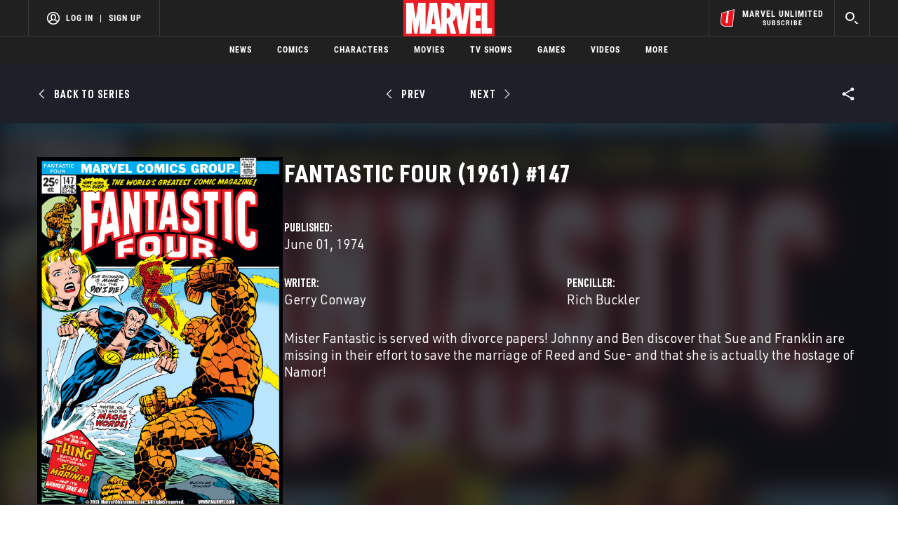

--- FILE ---
content_type: text/html; charset=utf-8
request_url: https://www.google.com/recaptcha/enterprise/anchor?ar=1&k=6LdY8_cZAAAAACuaDxPPyWpDPk5KXjGfPstGnKz1&co=aHR0cHM6Ly9jZG4ucmVnaXN0ZXJkaXNuZXkuZ28uY29tOjQ0Mw..&hl=en&v=PoyoqOPhxBO7pBk68S4YbpHZ&size=invisible&anchor-ms=20000&execute-ms=30000&cb=ugbsqha88peg
body_size: 48528
content:
<!DOCTYPE HTML><html dir="ltr" lang="en"><head><meta http-equiv="Content-Type" content="text/html; charset=UTF-8">
<meta http-equiv="X-UA-Compatible" content="IE=edge">
<title>reCAPTCHA</title>
<style type="text/css">
/* cyrillic-ext */
@font-face {
  font-family: 'Roboto';
  font-style: normal;
  font-weight: 400;
  font-stretch: 100%;
  src: url(//fonts.gstatic.com/s/roboto/v48/KFO7CnqEu92Fr1ME7kSn66aGLdTylUAMa3GUBHMdazTgWw.woff2) format('woff2');
  unicode-range: U+0460-052F, U+1C80-1C8A, U+20B4, U+2DE0-2DFF, U+A640-A69F, U+FE2E-FE2F;
}
/* cyrillic */
@font-face {
  font-family: 'Roboto';
  font-style: normal;
  font-weight: 400;
  font-stretch: 100%;
  src: url(//fonts.gstatic.com/s/roboto/v48/KFO7CnqEu92Fr1ME7kSn66aGLdTylUAMa3iUBHMdazTgWw.woff2) format('woff2');
  unicode-range: U+0301, U+0400-045F, U+0490-0491, U+04B0-04B1, U+2116;
}
/* greek-ext */
@font-face {
  font-family: 'Roboto';
  font-style: normal;
  font-weight: 400;
  font-stretch: 100%;
  src: url(//fonts.gstatic.com/s/roboto/v48/KFO7CnqEu92Fr1ME7kSn66aGLdTylUAMa3CUBHMdazTgWw.woff2) format('woff2');
  unicode-range: U+1F00-1FFF;
}
/* greek */
@font-face {
  font-family: 'Roboto';
  font-style: normal;
  font-weight: 400;
  font-stretch: 100%;
  src: url(//fonts.gstatic.com/s/roboto/v48/KFO7CnqEu92Fr1ME7kSn66aGLdTylUAMa3-UBHMdazTgWw.woff2) format('woff2');
  unicode-range: U+0370-0377, U+037A-037F, U+0384-038A, U+038C, U+038E-03A1, U+03A3-03FF;
}
/* math */
@font-face {
  font-family: 'Roboto';
  font-style: normal;
  font-weight: 400;
  font-stretch: 100%;
  src: url(//fonts.gstatic.com/s/roboto/v48/KFO7CnqEu92Fr1ME7kSn66aGLdTylUAMawCUBHMdazTgWw.woff2) format('woff2');
  unicode-range: U+0302-0303, U+0305, U+0307-0308, U+0310, U+0312, U+0315, U+031A, U+0326-0327, U+032C, U+032F-0330, U+0332-0333, U+0338, U+033A, U+0346, U+034D, U+0391-03A1, U+03A3-03A9, U+03B1-03C9, U+03D1, U+03D5-03D6, U+03F0-03F1, U+03F4-03F5, U+2016-2017, U+2034-2038, U+203C, U+2040, U+2043, U+2047, U+2050, U+2057, U+205F, U+2070-2071, U+2074-208E, U+2090-209C, U+20D0-20DC, U+20E1, U+20E5-20EF, U+2100-2112, U+2114-2115, U+2117-2121, U+2123-214F, U+2190, U+2192, U+2194-21AE, U+21B0-21E5, U+21F1-21F2, U+21F4-2211, U+2213-2214, U+2216-22FF, U+2308-230B, U+2310, U+2319, U+231C-2321, U+2336-237A, U+237C, U+2395, U+239B-23B7, U+23D0, U+23DC-23E1, U+2474-2475, U+25AF, U+25B3, U+25B7, U+25BD, U+25C1, U+25CA, U+25CC, U+25FB, U+266D-266F, U+27C0-27FF, U+2900-2AFF, U+2B0E-2B11, U+2B30-2B4C, U+2BFE, U+3030, U+FF5B, U+FF5D, U+1D400-1D7FF, U+1EE00-1EEFF;
}
/* symbols */
@font-face {
  font-family: 'Roboto';
  font-style: normal;
  font-weight: 400;
  font-stretch: 100%;
  src: url(//fonts.gstatic.com/s/roboto/v48/KFO7CnqEu92Fr1ME7kSn66aGLdTylUAMaxKUBHMdazTgWw.woff2) format('woff2');
  unicode-range: U+0001-000C, U+000E-001F, U+007F-009F, U+20DD-20E0, U+20E2-20E4, U+2150-218F, U+2190, U+2192, U+2194-2199, U+21AF, U+21E6-21F0, U+21F3, U+2218-2219, U+2299, U+22C4-22C6, U+2300-243F, U+2440-244A, U+2460-24FF, U+25A0-27BF, U+2800-28FF, U+2921-2922, U+2981, U+29BF, U+29EB, U+2B00-2BFF, U+4DC0-4DFF, U+FFF9-FFFB, U+10140-1018E, U+10190-1019C, U+101A0, U+101D0-101FD, U+102E0-102FB, U+10E60-10E7E, U+1D2C0-1D2D3, U+1D2E0-1D37F, U+1F000-1F0FF, U+1F100-1F1AD, U+1F1E6-1F1FF, U+1F30D-1F30F, U+1F315, U+1F31C, U+1F31E, U+1F320-1F32C, U+1F336, U+1F378, U+1F37D, U+1F382, U+1F393-1F39F, U+1F3A7-1F3A8, U+1F3AC-1F3AF, U+1F3C2, U+1F3C4-1F3C6, U+1F3CA-1F3CE, U+1F3D4-1F3E0, U+1F3ED, U+1F3F1-1F3F3, U+1F3F5-1F3F7, U+1F408, U+1F415, U+1F41F, U+1F426, U+1F43F, U+1F441-1F442, U+1F444, U+1F446-1F449, U+1F44C-1F44E, U+1F453, U+1F46A, U+1F47D, U+1F4A3, U+1F4B0, U+1F4B3, U+1F4B9, U+1F4BB, U+1F4BF, U+1F4C8-1F4CB, U+1F4D6, U+1F4DA, U+1F4DF, U+1F4E3-1F4E6, U+1F4EA-1F4ED, U+1F4F7, U+1F4F9-1F4FB, U+1F4FD-1F4FE, U+1F503, U+1F507-1F50B, U+1F50D, U+1F512-1F513, U+1F53E-1F54A, U+1F54F-1F5FA, U+1F610, U+1F650-1F67F, U+1F687, U+1F68D, U+1F691, U+1F694, U+1F698, U+1F6AD, U+1F6B2, U+1F6B9-1F6BA, U+1F6BC, U+1F6C6-1F6CF, U+1F6D3-1F6D7, U+1F6E0-1F6EA, U+1F6F0-1F6F3, U+1F6F7-1F6FC, U+1F700-1F7FF, U+1F800-1F80B, U+1F810-1F847, U+1F850-1F859, U+1F860-1F887, U+1F890-1F8AD, U+1F8B0-1F8BB, U+1F8C0-1F8C1, U+1F900-1F90B, U+1F93B, U+1F946, U+1F984, U+1F996, U+1F9E9, U+1FA00-1FA6F, U+1FA70-1FA7C, U+1FA80-1FA89, U+1FA8F-1FAC6, U+1FACE-1FADC, U+1FADF-1FAE9, U+1FAF0-1FAF8, U+1FB00-1FBFF;
}
/* vietnamese */
@font-face {
  font-family: 'Roboto';
  font-style: normal;
  font-weight: 400;
  font-stretch: 100%;
  src: url(//fonts.gstatic.com/s/roboto/v48/KFO7CnqEu92Fr1ME7kSn66aGLdTylUAMa3OUBHMdazTgWw.woff2) format('woff2');
  unicode-range: U+0102-0103, U+0110-0111, U+0128-0129, U+0168-0169, U+01A0-01A1, U+01AF-01B0, U+0300-0301, U+0303-0304, U+0308-0309, U+0323, U+0329, U+1EA0-1EF9, U+20AB;
}
/* latin-ext */
@font-face {
  font-family: 'Roboto';
  font-style: normal;
  font-weight: 400;
  font-stretch: 100%;
  src: url(//fonts.gstatic.com/s/roboto/v48/KFO7CnqEu92Fr1ME7kSn66aGLdTylUAMa3KUBHMdazTgWw.woff2) format('woff2');
  unicode-range: U+0100-02BA, U+02BD-02C5, U+02C7-02CC, U+02CE-02D7, U+02DD-02FF, U+0304, U+0308, U+0329, U+1D00-1DBF, U+1E00-1E9F, U+1EF2-1EFF, U+2020, U+20A0-20AB, U+20AD-20C0, U+2113, U+2C60-2C7F, U+A720-A7FF;
}
/* latin */
@font-face {
  font-family: 'Roboto';
  font-style: normal;
  font-weight: 400;
  font-stretch: 100%;
  src: url(//fonts.gstatic.com/s/roboto/v48/KFO7CnqEu92Fr1ME7kSn66aGLdTylUAMa3yUBHMdazQ.woff2) format('woff2');
  unicode-range: U+0000-00FF, U+0131, U+0152-0153, U+02BB-02BC, U+02C6, U+02DA, U+02DC, U+0304, U+0308, U+0329, U+2000-206F, U+20AC, U+2122, U+2191, U+2193, U+2212, U+2215, U+FEFF, U+FFFD;
}
/* cyrillic-ext */
@font-face {
  font-family: 'Roboto';
  font-style: normal;
  font-weight: 500;
  font-stretch: 100%;
  src: url(//fonts.gstatic.com/s/roboto/v48/KFO7CnqEu92Fr1ME7kSn66aGLdTylUAMa3GUBHMdazTgWw.woff2) format('woff2');
  unicode-range: U+0460-052F, U+1C80-1C8A, U+20B4, U+2DE0-2DFF, U+A640-A69F, U+FE2E-FE2F;
}
/* cyrillic */
@font-face {
  font-family: 'Roboto';
  font-style: normal;
  font-weight: 500;
  font-stretch: 100%;
  src: url(//fonts.gstatic.com/s/roboto/v48/KFO7CnqEu92Fr1ME7kSn66aGLdTylUAMa3iUBHMdazTgWw.woff2) format('woff2');
  unicode-range: U+0301, U+0400-045F, U+0490-0491, U+04B0-04B1, U+2116;
}
/* greek-ext */
@font-face {
  font-family: 'Roboto';
  font-style: normal;
  font-weight: 500;
  font-stretch: 100%;
  src: url(//fonts.gstatic.com/s/roboto/v48/KFO7CnqEu92Fr1ME7kSn66aGLdTylUAMa3CUBHMdazTgWw.woff2) format('woff2');
  unicode-range: U+1F00-1FFF;
}
/* greek */
@font-face {
  font-family: 'Roboto';
  font-style: normal;
  font-weight: 500;
  font-stretch: 100%;
  src: url(//fonts.gstatic.com/s/roboto/v48/KFO7CnqEu92Fr1ME7kSn66aGLdTylUAMa3-UBHMdazTgWw.woff2) format('woff2');
  unicode-range: U+0370-0377, U+037A-037F, U+0384-038A, U+038C, U+038E-03A1, U+03A3-03FF;
}
/* math */
@font-face {
  font-family: 'Roboto';
  font-style: normal;
  font-weight: 500;
  font-stretch: 100%;
  src: url(//fonts.gstatic.com/s/roboto/v48/KFO7CnqEu92Fr1ME7kSn66aGLdTylUAMawCUBHMdazTgWw.woff2) format('woff2');
  unicode-range: U+0302-0303, U+0305, U+0307-0308, U+0310, U+0312, U+0315, U+031A, U+0326-0327, U+032C, U+032F-0330, U+0332-0333, U+0338, U+033A, U+0346, U+034D, U+0391-03A1, U+03A3-03A9, U+03B1-03C9, U+03D1, U+03D5-03D6, U+03F0-03F1, U+03F4-03F5, U+2016-2017, U+2034-2038, U+203C, U+2040, U+2043, U+2047, U+2050, U+2057, U+205F, U+2070-2071, U+2074-208E, U+2090-209C, U+20D0-20DC, U+20E1, U+20E5-20EF, U+2100-2112, U+2114-2115, U+2117-2121, U+2123-214F, U+2190, U+2192, U+2194-21AE, U+21B0-21E5, U+21F1-21F2, U+21F4-2211, U+2213-2214, U+2216-22FF, U+2308-230B, U+2310, U+2319, U+231C-2321, U+2336-237A, U+237C, U+2395, U+239B-23B7, U+23D0, U+23DC-23E1, U+2474-2475, U+25AF, U+25B3, U+25B7, U+25BD, U+25C1, U+25CA, U+25CC, U+25FB, U+266D-266F, U+27C0-27FF, U+2900-2AFF, U+2B0E-2B11, U+2B30-2B4C, U+2BFE, U+3030, U+FF5B, U+FF5D, U+1D400-1D7FF, U+1EE00-1EEFF;
}
/* symbols */
@font-face {
  font-family: 'Roboto';
  font-style: normal;
  font-weight: 500;
  font-stretch: 100%;
  src: url(//fonts.gstatic.com/s/roboto/v48/KFO7CnqEu92Fr1ME7kSn66aGLdTylUAMaxKUBHMdazTgWw.woff2) format('woff2');
  unicode-range: U+0001-000C, U+000E-001F, U+007F-009F, U+20DD-20E0, U+20E2-20E4, U+2150-218F, U+2190, U+2192, U+2194-2199, U+21AF, U+21E6-21F0, U+21F3, U+2218-2219, U+2299, U+22C4-22C6, U+2300-243F, U+2440-244A, U+2460-24FF, U+25A0-27BF, U+2800-28FF, U+2921-2922, U+2981, U+29BF, U+29EB, U+2B00-2BFF, U+4DC0-4DFF, U+FFF9-FFFB, U+10140-1018E, U+10190-1019C, U+101A0, U+101D0-101FD, U+102E0-102FB, U+10E60-10E7E, U+1D2C0-1D2D3, U+1D2E0-1D37F, U+1F000-1F0FF, U+1F100-1F1AD, U+1F1E6-1F1FF, U+1F30D-1F30F, U+1F315, U+1F31C, U+1F31E, U+1F320-1F32C, U+1F336, U+1F378, U+1F37D, U+1F382, U+1F393-1F39F, U+1F3A7-1F3A8, U+1F3AC-1F3AF, U+1F3C2, U+1F3C4-1F3C6, U+1F3CA-1F3CE, U+1F3D4-1F3E0, U+1F3ED, U+1F3F1-1F3F3, U+1F3F5-1F3F7, U+1F408, U+1F415, U+1F41F, U+1F426, U+1F43F, U+1F441-1F442, U+1F444, U+1F446-1F449, U+1F44C-1F44E, U+1F453, U+1F46A, U+1F47D, U+1F4A3, U+1F4B0, U+1F4B3, U+1F4B9, U+1F4BB, U+1F4BF, U+1F4C8-1F4CB, U+1F4D6, U+1F4DA, U+1F4DF, U+1F4E3-1F4E6, U+1F4EA-1F4ED, U+1F4F7, U+1F4F9-1F4FB, U+1F4FD-1F4FE, U+1F503, U+1F507-1F50B, U+1F50D, U+1F512-1F513, U+1F53E-1F54A, U+1F54F-1F5FA, U+1F610, U+1F650-1F67F, U+1F687, U+1F68D, U+1F691, U+1F694, U+1F698, U+1F6AD, U+1F6B2, U+1F6B9-1F6BA, U+1F6BC, U+1F6C6-1F6CF, U+1F6D3-1F6D7, U+1F6E0-1F6EA, U+1F6F0-1F6F3, U+1F6F7-1F6FC, U+1F700-1F7FF, U+1F800-1F80B, U+1F810-1F847, U+1F850-1F859, U+1F860-1F887, U+1F890-1F8AD, U+1F8B0-1F8BB, U+1F8C0-1F8C1, U+1F900-1F90B, U+1F93B, U+1F946, U+1F984, U+1F996, U+1F9E9, U+1FA00-1FA6F, U+1FA70-1FA7C, U+1FA80-1FA89, U+1FA8F-1FAC6, U+1FACE-1FADC, U+1FADF-1FAE9, U+1FAF0-1FAF8, U+1FB00-1FBFF;
}
/* vietnamese */
@font-face {
  font-family: 'Roboto';
  font-style: normal;
  font-weight: 500;
  font-stretch: 100%;
  src: url(//fonts.gstatic.com/s/roboto/v48/KFO7CnqEu92Fr1ME7kSn66aGLdTylUAMa3OUBHMdazTgWw.woff2) format('woff2');
  unicode-range: U+0102-0103, U+0110-0111, U+0128-0129, U+0168-0169, U+01A0-01A1, U+01AF-01B0, U+0300-0301, U+0303-0304, U+0308-0309, U+0323, U+0329, U+1EA0-1EF9, U+20AB;
}
/* latin-ext */
@font-face {
  font-family: 'Roboto';
  font-style: normal;
  font-weight: 500;
  font-stretch: 100%;
  src: url(//fonts.gstatic.com/s/roboto/v48/KFO7CnqEu92Fr1ME7kSn66aGLdTylUAMa3KUBHMdazTgWw.woff2) format('woff2');
  unicode-range: U+0100-02BA, U+02BD-02C5, U+02C7-02CC, U+02CE-02D7, U+02DD-02FF, U+0304, U+0308, U+0329, U+1D00-1DBF, U+1E00-1E9F, U+1EF2-1EFF, U+2020, U+20A0-20AB, U+20AD-20C0, U+2113, U+2C60-2C7F, U+A720-A7FF;
}
/* latin */
@font-face {
  font-family: 'Roboto';
  font-style: normal;
  font-weight: 500;
  font-stretch: 100%;
  src: url(//fonts.gstatic.com/s/roboto/v48/KFO7CnqEu92Fr1ME7kSn66aGLdTylUAMa3yUBHMdazQ.woff2) format('woff2');
  unicode-range: U+0000-00FF, U+0131, U+0152-0153, U+02BB-02BC, U+02C6, U+02DA, U+02DC, U+0304, U+0308, U+0329, U+2000-206F, U+20AC, U+2122, U+2191, U+2193, U+2212, U+2215, U+FEFF, U+FFFD;
}
/* cyrillic-ext */
@font-face {
  font-family: 'Roboto';
  font-style: normal;
  font-weight: 900;
  font-stretch: 100%;
  src: url(//fonts.gstatic.com/s/roboto/v48/KFO7CnqEu92Fr1ME7kSn66aGLdTylUAMa3GUBHMdazTgWw.woff2) format('woff2');
  unicode-range: U+0460-052F, U+1C80-1C8A, U+20B4, U+2DE0-2DFF, U+A640-A69F, U+FE2E-FE2F;
}
/* cyrillic */
@font-face {
  font-family: 'Roboto';
  font-style: normal;
  font-weight: 900;
  font-stretch: 100%;
  src: url(//fonts.gstatic.com/s/roboto/v48/KFO7CnqEu92Fr1ME7kSn66aGLdTylUAMa3iUBHMdazTgWw.woff2) format('woff2');
  unicode-range: U+0301, U+0400-045F, U+0490-0491, U+04B0-04B1, U+2116;
}
/* greek-ext */
@font-face {
  font-family: 'Roboto';
  font-style: normal;
  font-weight: 900;
  font-stretch: 100%;
  src: url(//fonts.gstatic.com/s/roboto/v48/KFO7CnqEu92Fr1ME7kSn66aGLdTylUAMa3CUBHMdazTgWw.woff2) format('woff2');
  unicode-range: U+1F00-1FFF;
}
/* greek */
@font-face {
  font-family: 'Roboto';
  font-style: normal;
  font-weight: 900;
  font-stretch: 100%;
  src: url(//fonts.gstatic.com/s/roboto/v48/KFO7CnqEu92Fr1ME7kSn66aGLdTylUAMa3-UBHMdazTgWw.woff2) format('woff2');
  unicode-range: U+0370-0377, U+037A-037F, U+0384-038A, U+038C, U+038E-03A1, U+03A3-03FF;
}
/* math */
@font-face {
  font-family: 'Roboto';
  font-style: normal;
  font-weight: 900;
  font-stretch: 100%;
  src: url(//fonts.gstatic.com/s/roboto/v48/KFO7CnqEu92Fr1ME7kSn66aGLdTylUAMawCUBHMdazTgWw.woff2) format('woff2');
  unicode-range: U+0302-0303, U+0305, U+0307-0308, U+0310, U+0312, U+0315, U+031A, U+0326-0327, U+032C, U+032F-0330, U+0332-0333, U+0338, U+033A, U+0346, U+034D, U+0391-03A1, U+03A3-03A9, U+03B1-03C9, U+03D1, U+03D5-03D6, U+03F0-03F1, U+03F4-03F5, U+2016-2017, U+2034-2038, U+203C, U+2040, U+2043, U+2047, U+2050, U+2057, U+205F, U+2070-2071, U+2074-208E, U+2090-209C, U+20D0-20DC, U+20E1, U+20E5-20EF, U+2100-2112, U+2114-2115, U+2117-2121, U+2123-214F, U+2190, U+2192, U+2194-21AE, U+21B0-21E5, U+21F1-21F2, U+21F4-2211, U+2213-2214, U+2216-22FF, U+2308-230B, U+2310, U+2319, U+231C-2321, U+2336-237A, U+237C, U+2395, U+239B-23B7, U+23D0, U+23DC-23E1, U+2474-2475, U+25AF, U+25B3, U+25B7, U+25BD, U+25C1, U+25CA, U+25CC, U+25FB, U+266D-266F, U+27C0-27FF, U+2900-2AFF, U+2B0E-2B11, U+2B30-2B4C, U+2BFE, U+3030, U+FF5B, U+FF5D, U+1D400-1D7FF, U+1EE00-1EEFF;
}
/* symbols */
@font-face {
  font-family: 'Roboto';
  font-style: normal;
  font-weight: 900;
  font-stretch: 100%;
  src: url(//fonts.gstatic.com/s/roboto/v48/KFO7CnqEu92Fr1ME7kSn66aGLdTylUAMaxKUBHMdazTgWw.woff2) format('woff2');
  unicode-range: U+0001-000C, U+000E-001F, U+007F-009F, U+20DD-20E0, U+20E2-20E4, U+2150-218F, U+2190, U+2192, U+2194-2199, U+21AF, U+21E6-21F0, U+21F3, U+2218-2219, U+2299, U+22C4-22C6, U+2300-243F, U+2440-244A, U+2460-24FF, U+25A0-27BF, U+2800-28FF, U+2921-2922, U+2981, U+29BF, U+29EB, U+2B00-2BFF, U+4DC0-4DFF, U+FFF9-FFFB, U+10140-1018E, U+10190-1019C, U+101A0, U+101D0-101FD, U+102E0-102FB, U+10E60-10E7E, U+1D2C0-1D2D3, U+1D2E0-1D37F, U+1F000-1F0FF, U+1F100-1F1AD, U+1F1E6-1F1FF, U+1F30D-1F30F, U+1F315, U+1F31C, U+1F31E, U+1F320-1F32C, U+1F336, U+1F378, U+1F37D, U+1F382, U+1F393-1F39F, U+1F3A7-1F3A8, U+1F3AC-1F3AF, U+1F3C2, U+1F3C4-1F3C6, U+1F3CA-1F3CE, U+1F3D4-1F3E0, U+1F3ED, U+1F3F1-1F3F3, U+1F3F5-1F3F7, U+1F408, U+1F415, U+1F41F, U+1F426, U+1F43F, U+1F441-1F442, U+1F444, U+1F446-1F449, U+1F44C-1F44E, U+1F453, U+1F46A, U+1F47D, U+1F4A3, U+1F4B0, U+1F4B3, U+1F4B9, U+1F4BB, U+1F4BF, U+1F4C8-1F4CB, U+1F4D6, U+1F4DA, U+1F4DF, U+1F4E3-1F4E6, U+1F4EA-1F4ED, U+1F4F7, U+1F4F9-1F4FB, U+1F4FD-1F4FE, U+1F503, U+1F507-1F50B, U+1F50D, U+1F512-1F513, U+1F53E-1F54A, U+1F54F-1F5FA, U+1F610, U+1F650-1F67F, U+1F687, U+1F68D, U+1F691, U+1F694, U+1F698, U+1F6AD, U+1F6B2, U+1F6B9-1F6BA, U+1F6BC, U+1F6C6-1F6CF, U+1F6D3-1F6D7, U+1F6E0-1F6EA, U+1F6F0-1F6F3, U+1F6F7-1F6FC, U+1F700-1F7FF, U+1F800-1F80B, U+1F810-1F847, U+1F850-1F859, U+1F860-1F887, U+1F890-1F8AD, U+1F8B0-1F8BB, U+1F8C0-1F8C1, U+1F900-1F90B, U+1F93B, U+1F946, U+1F984, U+1F996, U+1F9E9, U+1FA00-1FA6F, U+1FA70-1FA7C, U+1FA80-1FA89, U+1FA8F-1FAC6, U+1FACE-1FADC, U+1FADF-1FAE9, U+1FAF0-1FAF8, U+1FB00-1FBFF;
}
/* vietnamese */
@font-face {
  font-family: 'Roboto';
  font-style: normal;
  font-weight: 900;
  font-stretch: 100%;
  src: url(//fonts.gstatic.com/s/roboto/v48/KFO7CnqEu92Fr1ME7kSn66aGLdTylUAMa3OUBHMdazTgWw.woff2) format('woff2');
  unicode-range: U+0102-0103, U+0110-0111, U+0128-0129, U+0168-0169, U+01A0-01A1, U+01AF-01B0, U+0300-0301, U+0303-0304, U+0308-0309, U+0323, U+0329, U+1EA0-1EF9, U+20AB;
}
/* latin-ext */
@font-face {
  font-family: 'Roboto';
  font-style: normal;
  font-weight: 900;
  font-stretch: 100%;
  src: url(//fonts.gstatic.com/s/roboto/v48/KFO7CnqEu92Fr1ME7kSn66aGLdTylUAMa3KUBHMdazTgWw.woff2) format('woff2');
  unicode-range: U+0100-02BA, U+02BD-02C5, U+02C7-02CC, U+02CE-02D7, U+02DD-02FF, U+0304, U+0308, U+0329, U+1D00-1DBF, U+1E00-1E9F, U+1EF2-1EFF, U+2020, U+20A0-20AB, U+20AD-20C0, U+2113, U+2C60-2C7F, U+A720-A7FF;
}
/* latin */
@font-face {
  font-family: 'Roboto';
  font-style: normal;
  font-weight: 900;
  font-stretch: 100%;
  src: url(//fonts.gstatic.com/s/roboto/v48/KFO7CnqEu92Fr1ME7kSn66aGLdTylUAMa3yUBHMdazQ.woff2) format('woff2');
  unicode-range: U+0000-00FF, U+0131, U+0152-0153, U+02BB-02BC, U+02C6, U+02DA, U+02DC, U+0304, U+0308, U+0329, U+2000-206F, U+20AC, U+2122, U+2191, U+2193, U+2212, U+2215, U+FEFF, U+FFFD;
}

</style>
<link rel="stylesheet" type="text/css" href="https://www.gstatic.com/recaptcha/releases/PoyoqOPhxBO7pBk68S4YbpHZ/styles__ltr.css">
<script nonce="t04R3LiITNmHxClzD8MphA" type="text/javascript">window['__recaptcha_api'] = 'https://www.google.com/recaptcha/enterprise/';</script>
<script type="text/javascript" src="https://www.gstatic.com/recaptcha/releases/PoyoqOPhxBO7pBk68S4YbpHZ/recaptcha__en.js" nonce="t04R3LiITNmHxClzD8MphA">
      
    </script></head>
<body><div id="rc-anchor-alert" class="rc-anchor-alert"></div>
<input type="hidden" id="recaptcha-token" value="[base64]">
<script type="text/javascript" nonce="t04R3LiITNmHxClzD8MphA">
      recaptcha.anchor.Main.init("[\x22ainput\x22,[\x22bgdata\x22,\x22\x22,\[base64]/[base64]/[base64]/KE4oMTI0LHYsdi5HKSxMWihsLHYpKTpOKDEyNCx2LGwpLFYpLHYpLFQpKSxGKDE3MSx2KX0scjc9ZnVuY3Rpb24obCl7cmV0dXJuIGx9LEM9ZnVuY3Rpb24obCxWLHYpe04odixsLFYpLFZbYWtdPTI3OTZ9LG49ZnVuY3Rpb24obCxWKXtWLlg9KChWLlg/[base64]/[base64]/[base64]/[base64]/[base64]/[base64]/[base64]/[base64]/[base64]/[base64]/[base64]\\u003d\x22,\[base64]\\u003d\x22,\x22w4zCisOgbMOlHQPDr3Fgwo/CssKHRWRWw6XCsnYHw7rCkkbDp8KzwqoJKcKrwopYT8OMBgnDowtOwoVAw7c/[base64]/DvUQUwqAIwrzChi7Ds8OawopRwpnDuxzDtwjDiElKesO+L0zCqhDDnzzCi8Oqw6gVw5jCgcOGPxnDsDVyw7xcW8KnE1bDqwoMW2TDn8K6Q1x6wrd2w5tewrkRwoVIesK2BMOyw7oDwoQVMcKxfMO+wo0Lw7HDmURBwoxswoPDh8K0w4LCkA9rw7/Ct8O9LcK/w5/[base64]/YsOJTi9kS8K2w6olwplUw73Dm0M+wobDkkt/d3cVFsKxDgoeCFTDhlxMXzRSJCcvXiXDlQ3DsRHCjDvCnsKgOxfDoj3Do05rw5HDkT4cwoc/[base64]/DlwbDoMOCwojDjcOdw6LDrj3Dsx8Aw53CnwbDh2UJw7TCnMK3ecKJw5LDscOow58ewrpyw4/Cm0ggw5dSw7RBZcKBwobDu8O8OMKKwpDCkxnCtMKZwovCiMKJZGrCo8OOw7hDw7Nuw4oKw6c1w7/[base64]/w5zDg8OOw6vDo3PDmFQAwrfCpsOgwqURw4oew4/CmMKvw5ErVcKIHMOSV8KAw5rDgEEubHgtw5HCvjtzwpTCmcOZw4YzK8Obw7R+w6fCusKawrNgwo5uPilcKMKuw7JmwodOaknDv8KsCz0aw5Y4BVLCpcKcw5lPU8KDwoXDj10PwqVaw5/[base64]/K8KQw43Dpnonwq/[base64]/DiGPDlVE8wrFPwqwmw4Frwp7CpCzCgQHDpCZkw5YSw4whw4nDrcK1wqDCscOvNm/Dj8OIXg45w6Z/wohFwqdyw5MnH199w7/DoMOhw63Ct8KfwrFeWGNawrV1ZH/CsMOcwq/ChcK/wo4sw7ktLHRnGS9eRVJ7w5Fmwq/Cq8KkwojCuDjDnMKew7PDu1BHw6hAw6Jcw7nDjCzDqcKaw4TCl8OKw5rCkygXdMKIb8K1w5FzecKRwobDucOmEMOaYMKgwo/CuH8Kw5Fcw5PDiMKpEMODLj/Cn8Onwplnw6PDusOVw7vDglQxw5/DrcOkw60HwqbCvFBCwrNcKsOlwp/Dp8KXEx3DvcODwq1oacOgU8OFwrXDvXXDmiw4wqfDgFhRw5dBOcKtwo0jRMKeRsOLJ0lGw7lEYsOlacKDHsKgVsKfcsKtZRZMwpZEwrvCg8OFw7bChMOnBcOIYcK/UsK+wpXDuQEuMcOoOsOGP8KmwpFcw5jDjmDCiQ9TwoRKQ1rDr3hsdnrCrcK4w7onw4gkIsOlL8KLw73Cs8OXCnjCmMK3WsOHX204KMORZQxgAMKyw4Y8w4PDjgjDt0DDnStSbkdVY8OSwovDi8OnP0TDlMK/[base64]/[base64]/[base64]/DmSNrwoHCrifCgsO3MCUBw4Z9P8KTw40sIMKRcsOwB8O8wq/[base64]/Dmnx7w7x1CSEpScKfBsOXwowBXcOvE1skwp0TQ8OTw6AQbsO0w7dPwpsqGRPCt8Ohw7t9PsK5w7dqHcOWWB7CjkvCpmbCowTCnDbCniVmL8O6S8Omw5chfQYbEcK0wrDClQA0RcKWw6prGcKXMMObwp4dwrIjwrEkw5jDqU3ChcO3TcKkKcOeHg/DtcKHwrp+Rk7DoHRow6dTw5DCuFMjw7MlY1FZKWHCijItKcKmBsKcw65QY8Okw5PCnsOrw4ALDgbCqsK8w6LDksOzd8KgGEpKbHEswoQsw6Uxw4lXwp7CuAXCjsK/w7cuwrhJU8O9bxPDrTBcwq7CmsOzwp3ClXLCln0GNMKZesKBOMOBRcKfRW3DmAkfFwgqP0jDvxB/wozDj8K3WMOmw7dTOcKZGcO6BcOGDQt3e2YcBCvDtyEGwrJGwrjDiF93LMK0w5vCo8KSAsKQw74SHRQBasOpwpHCt0nDmGvCocK1V2Nxw7kjwqJwZ8OsdzDCkMOJw5XCnjHCv3l5w4fDiGLDijvDghROwq7Dt8OfwqcCwqoMZsKLL3/CtMKAQ8OWwp3DrzIRwoDDu8K/[base64]/[base64]/wok+Xx/[base64]/CuXTCvUjChABEZsOfI8Kzw77CpcK8w63DgcKGfsKpw5fCgU3DqW/CkyVXwrw8w5BCwppufcKBw4HDjcKRMMK3wqHCnwvDj8Kte8OGwr7CosOvw7zCgMKUw7h6wrouw4NXTzDCuibDnW9Pd8KoTcOCT8Kjw6PDvCJOw7FLTivCjEoJw6hDLBTDmcOawobDicOCwoLDhl0cwrrCmsOPKsKTw6JSwrtsPMKlw4VAHMKLwr/[base64]/CvnI1SsOgPMKbwp/DmcKEaMK2McOFFnVXwrrDkMK6w4LDt8KcCzfDosK8w7w2JsKzw5bDjcKuw7x4GQXCgMK2PBYjeTDDmsOnw77Ct8KoBGZzdMOBA8KQw4AHwr0VbyPDicOGwpMzwrvCrUnDtGXDs8KtasKebRojIsOcwp0rwpTChm3Dt8O7dsKAQAfCk8O/TcK2w4Q4Aj8YAl1rR8OIX3PCsMOONMOww6DDt8K3HMOaw6RvwofCjsKbw40bw5gzNsO/[base64]/[base64]/CjXzCicKtw7PCqMOoMMOhwpvDscO/S1EHEcK1woHDnEN3wqjDkUPDnMOiDwXDgwpoCVArw6PCk37CgMKewobDlD15wpcCwohuw605L0rDpA7CnMKww5HDu8OySMKKajtDWm/[base64]/CusKVwonDmAsdMsO3JVHCr3XCoV7Cq0zDjjUiw60/[base64]/wr9hwovCugdmNcK3woPCo8O7w6V1wrTDijPDlkIgByY5R2jDocKrw5UdX0Aaw5fDk8KYw7PCuFzChsO7AU0Uwp7Dp0ooNMK8wo/Du8OtMcOWAsOAwojDlXpzO33DrzbDrMO/wrjDuh/CvMOpJCfCtMKhw5Jge23Ciy3DhxzDviTCg3A3w7HDv093QDsTYsKhaDlCajbCicORRzwPHcOZBsOKwo06w4R3CcK9XHkRwrnCk8KybCPCscKfcsKVwrNTw6AqZhkCwoDCpxXDoDlLw5tAwqwXKMOzw51gbijCksK3TVBjw77DlsOYwo7DrMOfw7fDv3PDgk/Cm3/[base64]/[base64]/[base64]/Cj1NQw5DDrMO3G8Okw40UWcKpwonDpj1RJVM9wp8nUULDi1ZEw5LCnsK4wpIBwrPDl8KewqnCtcOBCUzCq0HCoC3Dv8Klw7RuYMK7SMKFwqQ6YArCpTTCkGwXw6dQFjnCmMKsw7DDtA1wHSBNwrEbwqFhwpxrOjXDukXDukQ0wq97w7g5w7FUw77DkV/[base64]/DssO+woXCmHEvw401wrXDi8ObwpTDkMKyJTURwr4VUTAwwqzCsTI1wpNwwq/[base64]/cRzCvkfDl8KDwqjCrcO/HsOpw7FUCsOqw5TCo8OKQBvDtFvCkXx0wozCgBfCusKgWQRJBRzCh8KYHMOhXizCvHPClsOFwrUbwobCtgPDo0t0w6/DpUfCpRXDgcKJesKJwpPCjH8qe2fDlEgBX8OGYcOVd1YmBULDtmY1VXLChREbw7xWwq3Cp8OnacOpw4HCisOdwpLDoHtxMMKwRWnCrQgZw7PCrcKDWnYtXcKBwosdw68nCirDo8K8UMKiT0/[base64]/CusKbw61kGMOvwowfasOyw6Nee8KDw4tPCsKZdW5vwpFuw5zDgsKVwrjDnsOpUcKCwovDnklhw5vDlHzCpcOQJsKCM8KZwoI7B8K/BsOXw4UuV8OMw7HDvMKqFXoLwqtNJcOYw5FMw618w6/[base64]/wr8GwpHCrMOrw5fDlsKUwrxpWHNJJ8KPIHEtw5LCncKUEMOpIMOOPMKVw63CgwQ4PsKkXcOlwrB6w6LDsi3CrS7DnMK9w4nCokJbN8KjHkA0CV/CkcOXwpc+w5bDkMKDJFLCtysVJsOww5JQw6UXwoJ9wonDo8K6MlXDqMKAwpvCrQnCqsKPXcO0wpgzw6HDql/CsMKMbsK5X01LOsKZwpXDlXBNHMKLR8O7w7phecOneUsFGMKtAsOxwpXCgT8GEBw+w6zDicKmaXnCrMKPw5/DqxrCuCTDvgvCqWE7woTCtMOIw6jDrignDW1Qw4x5aMKXwrADwrLDoijDgQPDvEhIWj/CncOxw4vDpMOpUy/[base64]/DgzTDs8OoasKiThtoQULDt8KVR8KXw6vDqcKpw5V9w47DvwMhBULChwoebnI1Eg83w4s/NMObwpl3BQDCqDHDjsODwrV9w6V2JMKnBUrDsyUHXMKVdDp2w5XCmcOORsKyc39Yw6lcDGnClcOvRh/CnRJjwq7Dt8OFw5l5w5bDjsKCD8ObTH/Dj1PCvsOyw6nCm1gUwqHDvMOvwonCkS5iwqgJw6A3fMOjD8KqwoHCo3Jbw5BuwpXDgRp2wrXDtcKpBCbCpcOefMOHFTVJKhHCsTpiwr/DtcO+csO1w6LCj8OcJCkqw7hBwpI4ccOfOcKCEhoiOcKbfnQsw5MjNsO/w57CvVwPcMKsWMOMecKkwqg2wr4UwrPDmcOLwoHCrgslZGfDrMKVw6cVwqYMFHnCjzjCtMOsVx/DtcKpw4zCq8Kww6zCsjVSVTQVw61/w6/Dj8Kzw5RWHcO+wojCnTFpwq3CvWPDmgPDjMK7w7snwpsnQ04rwo15PsOMwqwkRCbCng/DojdIw61ewqFdOHLDpzbDoMKbwrFmDcOmwq/DpMO4fzohw4BudC4zw5gOMsKGw58lwpk7w69wCsKBKsKzwo1rexZyJ1rChAdoEEnDt8K/A8KhNMOGCcKdW3EVw5sVcSbDg0LCjMOiwqzClsONwpRQInnDm8OSDFTDuiZIYlh8fMKpR8KJOsKfw4rCrGjDssOowoDDpEggPxx4w57DocKMBMO/XcK9w7kVw5vDksKxI8OmwrljwpLCnyQYG3lYw6vDmgl2KMO2w70EwrPDjMOmNQ5fIcOzNivCoE/[base64]/DkcOmwoLDj8KhZMOSRsKMSkg8w7M7wqIZBcKSw7PDtXLDih51CMOIPsKRwqDClsKuwqTCqMK/w4DCqMKgLcOpMw4yMMKxLXHDrMOtw7cAVAkcE23Di8K2w4LDvjxNw65jw68MYDnCrsOtw5TDm8KOwqJPE8KEwoPDqk7DlMKlMQsLwr3DhmIYGcOqw7Eqw745ZMKabRhWZWV6w4ZPwq7CjiFSw7/CucKfPmHDpcKGw7nDu8OAwpzClcKzwpIowrdYw6LDulxzwqvDo3Acw7/[base64]/CgjzChcO8wpvClMKGw63CsQPDgcKHN8KSdFzDtcOVwqnDvsOlwqrCg8OSwrcKMMKhwqt6FBEZwqsuwoIAC8Kjw5TDsEHDjMKww7HCkcOVN0BIwpcVw6HCs8KwwrswGMK6O3DDpMO/[base64]/Dj8OcwqEow4zDjkhWHcKGBsKwHsKjUwxaCsKtQcOKw5VPRwfDlVbCqMKLX0BINxtQwoo2D8Klw5U9w63CtG9/w4zDmnPDrMOIw7jDvgPDiTPDhj9/wpbDjxMxAMO2IV7CoBDDmsKow6ElMhtcwpIRD8KLUMKgASAlFgDDj1vCq8OZNcKmKcO/Yl/[base64]/Dt8KTQsOMwqIuc8KnwooHw7vCicOcw7NmX8KDdMOSJMOWw7J/wqlbwooHwrfDlCsMw4HCmcKvw4laJ8KiJg7CucKybnzCl0rDvsK+wpXDjhhyw67Ch8O7EcO2cMKAw5E0fyckw7zDkMOyw4UPe2bDpMK1wr/Co2c/w7jDocOcbHLDucKEEjTCjMKMaz/CskgFwr/ClDjDoUVgw695TMK8KElfwoPDmcKqw4rDusOJw5jDkX4RAcKGw77Cn8KlGXJ6w7DDiGhsw73DuEATw7zDusOeVz/DgzHDl8KkJWosw63CkcOWwqUewp/Cm8KJwqI0w6/[base64]/[base64]/DhwvDk8Kew4AbwqXDtMK5eCrCrQgTwrLDo307VCPDvcOswrYDw4bDnAFAPsK5w6NowrfCisKlw5XDtDsmw7jCt8Kiwox9wqV7CsK7wqzCosO7OcKOJ8K2wrnDvsKww5EEwofCoMOYw7Avc8OydsKkMMOAw7TChUvCjMOQKTvDiX7CuhY/wqHCisOuL8OHwosawoIzZUMZwrMVF8K+wpYLf08HwpwywpvDnl7DlcK/RGcAw7PCtTp0DcK3wqXCsMO4wobCozrDjMOBWBBrw6jDk2JfZcOpwp5+wqbDoMOpwrhDwpRKw5nCkRdGMxjDisOkW1UXw4HCjsKDfD9+wqnDr1vChjFdKzrCkC8nZhjDvmPCjmMNF33CkMK/[base64]/DpRrCpQQ8wq/Csj8QwrTCqcKGwqhkwr5VAH7DssKywrFzAH4sa8KowrvDvsKrCsOpIMKZwrA+KMORw6/[base64]/wobCnQ7CkDZYJlIkdgM0FsKbwog5VQvDrMK3w7Quw507BcOgL8KVOCRTKsOgwopwwqlww6fDvsOxG8OrS0/[base64]/CswAWw51ldnMOwoPCnVEHw5PDpsO+wooTdsKmwqzDgcKkQsKXwpnDlsOZwpPCsjTCr3R6bWLDl8KOUW9zwrjDhcK3wr9Uw6jDjcOXwqXCiFR9XWsWwoAlwpnCmgYsw6MWw7IiwqvDpcO1WsKAUsOnwpnCtcKHw5zDvUxjwrLCoMOiREYgFMKHAhzDiG/CkyXCh8KUDsOvw5rDjcOfUFTCuMKEwqkiI8OKw4LDk0XDqcK1GGvCkU/CvRjDuEHDjcOdw558w4PCjhHCm3M1wrUhw5h6DcKlZsOEw7xcwph1w6DCr37CrnYFw6nCoRTDilLDjzNTwrXDmcKDw5YFfgLDuSjCgsOOwoANw5XCu8KxwqLCmQLCg8O2wqHCqMOBwqkLBDDCt2jDuCwtPGfCu2gKw5Ntw4vCoXDCtU/[base64]/DgsKGLzMrw7BOw78gwp3DvmrCsMO6K2rCmMOjw7BnwqJLw78Hw7HDjQNEOsOBOcKBwqZCw546BMKHagcvP1nCrS/DpsO8wr7DuWN3w7vCmlnDpcK0JkrCl8O6BMOlw7EqBFnChSgTXGfDq8KKf8O1w5p6woheEXRKw5XCksOAH8KTwoAHwq7CrsK5D8O5RgcEwpQOVsKYwpbDmhjCgMOiT8OwC0rCp1dsbsOkwr4Aw7HDt8KUM1hkBGUBwpxXwrEUPcKYw605wrfDpG9awq/CkHR4wqHCmxUeY8O5w6PCkcKHw6bDpQZxG0TDg8OkejdxXsKAOmDCv3HCvMO+VmDCsQgxIFrCvRjCu8OcwpjDv8OdKmTCviIKw4rDlT8fwrDCkMK5wrU3wpzDvXQJZT/DhsODw4RbPcOAwqrDgHbDp8OxXBfDsVRuwqTCn8K4wpUjwr48CMKRT09rS8KQwodfZcKDaMOMwrjCrcOHwqvDplVmBMKXScKcWBfCrURNwpoXwqQubMOVwrbCoCrCpnh0YcKhZcO+wqwZOV4eRgk0SsKEwq3CpQvDsMKgwrHCrC85JwF1bUZkwqpSwp/Cm39OwonDqQ7Cp0vDuMOlA8O7CcKEwqNGZCnDhcKEAW3Ds8O+wrXDkxbDi38YwrXCnytZw4fCv0fDj8OQw5wbwrLDi8OZw6B8wrE2wrVbw5k/FsKOKcOlKRPDicK5K1Azf8Kgw6saw63DkmPClSZvwqXCj8OTwqRBLcK+Lz/DncOzKMOGfR3Dt3jDtMK1DCttB2XDrMOjQ1zCv8OZwqXDnQrCshXDksOAwrFtJDQPJMOabXx9w50rw6B0fsOWw51pVjzDs8O4w4zCs8KyQcOewottBhfDn3fDgcO/esKtw6TCgMK4wq3Cv8K9wr7CvWsywrQFeGfDhxxeZk3DrBHCmMKdw6nDiEUIwrB4w70DwpsTTsOWcMOQAivDpcK3w6p7Ej9AYsOEKCI6ZMKewppjbsO+P8O5eMK5el/DpEtaCsK4w41vwoLDj8K/woPDocKofwkmwoZNOcOLwqfDmsOMHMKmHMOVw4xhw5wWwpvDhHrDucOoTW8aMl/DhH/CtEgAc2JfBHvDqEvDoQ/DmMKfclUncMKHw7TCuG/DhkLCv8K+wpjDoMOhwoJXwot9EkTDvULCgxTDuy7DsxjCmcO4HsKgCsKMw4DDiTovdk/[base64]/LsKhUznCt8KJFsO0R23Coi7DpRAiHjcMXcOZNcObw7URw61AXcOPw4DDjmEjBVDDm8KUwp9ZBMOiJnvCsMOxwrLCkMKSwp1swqFaZVNpBgTCki/CmkrCk27ChMKBScOgE8OSCXLChcOrfyXDilpGfnrDm8K2HsO2wrcNERcDacOTPcK/[base64]/Cn8KofsO1HHTCugRuwrzCjMKPw6HClMK7w5YMIcOwCCzCucOow701wrbDkjnDiMKcHsKHe8OSbcK1X1xzw6NIH8O0c2/Di8OwcT3CsWTDijA2YMOFw5YRw5lxw55Jw7NEwroxw75eDQo+woNVw7FtQk/[base64]/[base64]/DuRQUeC1iw5V7wo7CjsKjw4IkDMOFR8Oaw60uw73CsMO5wrFFR8ORVcOAB07CgsKqw5caw7VeEUtgJMKZwow0w7oJwp8DfcKvwp9xwpBKMMOofMOJw4o2woXChWzCpsKUw4rCtcOMFRc/dcO1bgfCssOwwopxwqTChsOPKcKkwqbCmsOMwqYrYsKgw5RmaWfDknMkXcK5w4XDgcOpw40rd2TDpTnDtcKTXhTDrTtyAMKpOGbDjcO4XsOFAsKxw7QdNMOrw5XDu8OWw5vDq3VkcQnCsg4bw5JzwoYMQMKgwqXCkMKpw6Zgw7PCuyMwwprCgsKrwr/Du2ANwqoBwplQRsKiw4jCuibCkl3Cn8OHUMKUw4XDtMKuJ8O7wqHCr8O/wp8Yw4VOCWnDn8KyTXs0wqPDjMO5wqXDpMOxwqVXwozCgsOowoYpw7TClcOOwrfCocOecxcZUg7DhcK7PcKddDLDigceHmLChB1Aw5zCtBTCr8OGwqokwqACWUZkIcKuw54wJFxXwqTCrTMlw4/Ds8OdXxNIwokhw7jDucOQGcOCw6rDokQHw4/DuMKjUS7CosK9wrXCijRcfnZ+w78uPcK8DHzCvjrDmMO9DMOAXsK/wpXDrTTDrsOzZsK5w47DhsK2M8Otwq1Bw4zCkBVvesKIwqttZ3XCpknDrsOfwqHDg8OIwqtMwqzCrwJoHsKZwqNnw6BJw6dGw5jCqsKBJ8KswrPDrcKFdXcvCS7Du1cNJ8KEwrZLWS8Cc2zCt17CtMK/[base64]/[base64]/CrnLCpsOmw7BWWcKCPcO2I8KFw6/DocOjfTRyw4IDwrUxwqrCgE/CrMKKPsOjw4PDtwMLwrJjwqI3w4xhwrLDvH7DvnTCvW5Sw6PCusKWwojDl1bCmsKlw7vDuEjCkB3CoXnDg8OjQW7DohHDosOywrPCusKndMKBX8KgKMO7P8Oxw5bCpcOvwpfCsmIhMiQvZ0J1TMKrKMOiw7rDrcOawphjwq/DtmE/PcONQHNleMO2VE0Vw7BswowxEcKJesOsE8KgdMOCOsO9w7ohQ1zCqMOEw7AnZMKLwo1Sw5PCk3fCl8OUw47CsMKaw5DDi8O2w7sXwpBmQsO+woF+cR3DocOxKcKIwroOwoXCqkfCrsKsw4jDvxHCsMK4dQsew77DhVUjeDtrSTpmSTx4w7zDgVF1JMOvZ8KcDzQ/P8OHw4/DuWoXRjPDk1pmGGdyAyLDpSXDjSrColnCosK/WcKXR8OxTcO4DsO2VT8JaBckcMKwTidDw4rCusODWcKow7lbw7Q/w5XDpsOqwpk3wonDuHnCnMO2dcK6wplmJQ8LJD3CgTUbIx/Dmh3CmWgDwoEbw4bCrjsYT8KwFMOtc8KTw6nDsU5UO0TCqMOrwrc4w5IlwozCkcK6wrRXEXw5LMKjXMKowrtMw6ZjwrQQbMKTwo1yw5luwokhw6/[base64]/wqMRw5LDrzlEwqxhBQnCulbCnTh5wqMAwrN4w6ZTRVTCrMKUw4wUXxRdc1UnYFhYNsOKfxkPw7lJw7nChcKjwoZ/AlIBw7ojE31Qwp3DtcOAH2bCt1R0MMK0ZUpWRsKYw5/Dl8Kmw7gbLMKyKW8lOMOZXcKewrdhdcKBaBPCm8KvwoLDj8O+HcO/bS7DpcK2wqTCuCvDs8Odw417w4NTwonCm8K+wpocNmFTYMKNw7B4w5/[base64]/[base64]/w6PCnsKZPMOAdGY+GcK3wqYFwoDChsK8UMOrwoXDsxbDjsOpEcKHccKjwqwsw5vDq2tfw7bDs8KRw5/Dsn/Ds8K4asKfKFRgORsEYStLw7FULMKlLMOCw5TCvsONw4/DjzbDssKeVGzDsFzChcKfwpZyGWQ/wr9Sw4Afw6rCvsONw4bCu8KZYMKXNHQFwrYkwqZQwrg9w6LDnMOHUQzCt8KrTjnCjRDDgx3DkcOTwpbDpsOEXcKObMOCw6MRG8OPZcKwwpA0WFbDsnvDucOTw57Dn0QyCsKqw4o6cH81Zxcpw63Cnw7CpkQIHl3CrXLCkMK3wo/DtcORw5jCvURGwpjDrHHDgMO8w7jDjkVewrFoJ8OPw67Cp0Q1wrnDiMKqw5p/wrvDvHDDkHXDlnTDnsOvw4XDpQLDpMKUesKUZHjDs8OCacKtEEd0NsK/Y8Opw5nDkcKRW8KtwqjDqcKLR8OCw6tZwpHDjsKOw4c3FTDDisOOwpZFfMO+IG/Ds8OYUQDCsjF2bsO0IDnDkhwaWsOiPcOJMMK1X3Nhbxo5wrrDilgAw5YIPMOAw5rDjcOEw48dw7p/wpnDpMOmHsOrwp9YSArCvMOTDsKDw4hPw75DwpXDn8Oiwp09wqzDi8Klw7tHwpjDr8KSwqrCqsK+w6RGM1/Di8OCPcO7wqLDiQRrwrHDvU1Cw6oNw7MoLcOww4Ivw61Ww5PCkwxPwqLCn8OGOlbCtEoUC2Ubw4BoNsKhbQAyw6t5w4zDrsOLOMKaQsOfZzvDncKvQmzCpsK3JnscAsOmw7bDjT/[base64]/DtcOBUTkCWWl4w6I4w7oDw4HDt8OYO2DCnsKCwrVVEjw/w5BZw4DDnMOdw5UtBcONwrDDgxjDvBJcYsOEwot/RcKCUk3DnMKqwqJyw7bCkMOMHAbDmMO2w4U3w6F1wpvChjV0OsKuVzU0ZE7CpMOuCB0DwrbDtMKoAMOVw7HCiDw7E8KWQsOYw5zCrCpRaVTCuWNUfMO8OcKIw49rPjbCkMOoOAlPYV0qezxZTMOGPmbDrC7DukUMwp/DmG0vw4JSwrnCqGbDkCt2MkPDvcO+akvDp1Vaw7rDtTzCv8OdcMKhES5lw7zDtlPCoGl8wqLCvcKRBsKcDMOXwozDhcKuYEt4a2fCh8OYRC7DvcKMBsKhC8KVVADCtVBjworDpyDCgH/DnBE0wpzDp8KGwrvDl1gMaMOmw5B4BQ4vw5tVw4QAGsOmw6EHwqsLMlNHwpRhRsK1w5nCmMOzw7A2DsO+w6bDisO6w7APTB7Ck8KdFsKrRhnCnDkWwrLCqCTClzsBworDkMOGVcKqXyTDmsKlwoNGccOSw6/Ds3MGwocWYMOQasOHwqPDk8OAKMOZw41kMMKYH8OpGDFQw5PDkxXCsD3DsC7DmkTCuiZFVGsAGGNbwqXCpsOywqlkEMKQT8KRw57DvSjCpcKVwo8WHsKZUA9/w6M7w6xbLMK2CTw4w64tEMOscMODVwvCoD1mcMOFK2bDuhFuOMOqSMOtwopqNsKvUMOaQMOow4YVfFASTBnCnEzCgDrCv2VYCl3DvMKcw6nDvcObHizCtDjCscOFw7zDsyHCg8OVw4tdVg/ChHRHN0DCssK3d2pCw5HCqcKgSxFuVcOxTW/DhsKrRWTDs8O4w5d6MzpWEMOTH8KUHA5MHHLDkFbCsA88w6DDqsKuwoNHCADCpHB+TcKKw5jCkwPCvXTCpsKmaMK2wqgxR8O1Z3NQw5JmAcOcIgJkwrDDuU8wfTlXw7/DvWwiwqkTw5g0I3QdS8Kkw5NZw6Zse8Khw7pPMsK3PMKQbyfDscOdfz5Pw6fCnMOBTwEAOx/DucO3w69cJTIdw7I/wq3DjMKLKcO8wqEXw63DiEXDq8KIwpnDq8ORasOCDsO9w6fCmcKGTMKaN8KNw7HDmGPDg2fCtBF3H3fCusO9wr/DqmnCuMOfwqwBw7LCtRFZw5zDvQk4TcKofXrCq33DkDnDsQHClMK5w78jZsKqa8OID8KxecOrwr3CkcKJw7AVw493w6JiUSfDrDDDmMONTcOqw4Zbw4DDrQ3DvsOsEnwUOcOLKMKXKm3CrsOaaxQBEsOVwpBSVmHDgk9DwodLKMKSIno6w4rDqH/DiMOcwplvTMKKwpXCvyoEw61sDcOaHBnDg1PDmgVWcDjCv8KDw6TDqA9YR3IeJMK5wrUqwrcfw4vDq2o+KAHCiUPDj8KeXzXDi8ONwrs2w7QlwowWwqlqX8KXSDZdeMOuw7LDrnEQw5nCs8Obwpl9KcOLJcOIw58JwpLCgBHCvcKVw7fChMOCwr9/w5rDo8OkaERyw7vDn8OAw7McYMKPbHwHwpkUTmbCk8Opw4oCAcK5VicMwqTCv0l8IGJ6G8OIwoPDr1hZw6QuYMOsPsOQwrvDuGnDlAPCi8OnVMOLThrCuMKtwqrClUcTwq9Qw6oHMcKRwpg+dBTCiUY+dgFJCsKrwr/[base64]/Dv1d5wrFvw7nCu8OOwqvChUE1NcKcwqjDv8KEB8OTasOsw48Wwr3CgMOFZsOUZcOWa8KWQznCtAgUw6PDvcKiw7PDmTrCmsOdw5BvEVDDpXB/w4J8ZkDCngLDjMOQYXQ2fcKYMcKiwrHDqlN+w7XDgznDvAfDpcOVwoIiU3jCtsK1ak1YwoICwo8cw5vCisKDZCRhwrPCoMK3w7s5QHjDusOZwovCmRdLw5LCksOtKxYyY8O1EcKyw4/DkB7ClcOwwrXClsO1IMOefcKqEMOuw4/ChFvDhEsHw4jCgk9aADRwwqR4al4+w67CrlXDq8K8IcO6WcO2ccOgwoXCkMOxZMOIwqrCgsO6ecKrw5rChsKdPxTDozTDhVfDhBp0VAwHwqzDrRXDp8O5wqTClcK2wqhHNMOQwpB+IWtHwqtvw4pgwqnDl0Yzwr7ClBkUEMO5wp7Cp8Keb0/CgcKmIMOYG8KgNgoDWm3Cq8K+RMKDwpsDw5PClAMIwpkzw5PDgcK6YEtzRxUvwqzDtSXCmW3Cu1TDh8OCAsK1w7TDjhDDu8K2fT/DrDBhw44FZ8KjwpbDnsOCL8OhwqHCpMKJN3vCgnzCkx3CoUXDjwYzwoINScO4ZcKmw6EIRMKawo/CisKxw7ArL1PDhcOZGRF6J8OOOMOgciTDg0PDlsOLw5YpZkXDmiVDwpQ8P8KycF9bwpDCg8OqGcKQwpTClgdZJsOscnsHacKfcTzChMK3dXXDmMKpw7NGLMK5w7TDu8O7FSAPaR/DuQoQdcODRgzCpsOvw6bCoMOqHMKow79BbsKWXsK6VmpICR7DvExjw74xw5jDo8OBDsO5Q8OXQzheTh7CnQIQwrTCgUfCqiEHcRM0wpRZcsKkw6l/DQDDj8O0P8Kma8OhLcKDWV9AOl7DvETDv8OkccKVYMOSw4HCsw3Dl8KnXjBSKG7CnsK/Uz4NfEQ9OcKew6HDtQrDthXDvQ92wqNzwqbDnCHDlzNfUcKrw6vCtGfDrcKGFRHCkCVywpjDtsOcw5ojwpdrXcOhwrLCjcOoHlAObj/CozM0wokRwoJDLsKSw4PDocONw5kHwr0Aez5fY0jCisK5CRDDmcO/dcOGSxHCo8OKw5LCocOYbMKSwpQmXlUTw6/[base64]/CrSYbw5zCklwHw4kSPALChcKSw4bDm2vDkjbChMKYwr4cw7hPw5lHwr8QwprDsQoYNsKRYsOLw6rCkCVRw5wiwosLdMK+wpfCnwPCmcKRNMKneMOIwrnDvVLCqip7wovChMO8w7ItwoAxw5LCgsOdNwDDqA95QEzDsB/Chw7CkQ1lfRrCusOEAipUwrLDnV3CtcOZK8KxMlkodcKeZsOJw7fCvnbDlsK8EsKrwqDCl8Kfwo4bBmLCqMO0w7cOw6TCmsOpO8KWLsKkwpfDksOawqsaXMKzScK/[base64]/Cq8Oew4AraMOsw6EHWyjDnMKxwrUKwq8hfcOgw5VGMcKPw47Ch33DoEfCh8Onwod/V2wkw41YRMKGQiIzwrE8DsOywo/Co3hACsKBXcOod8KlGsOUbi/DjwbDiMKsZ8KrD0Fqw5VEIT/Cv8KHwrArWcKXPMK9w6LDnwLCuTHDpwRYVcKdOsKRwrPDo3DChjxkdSbCkDE6w6JWw7hhw6jDsVPDmsODcQ/DlsORw7MYHsKww7fDg2jCu8OPw6EKw5MDRsKuPsOaNMKyYsKrMMOAckTCmmbCnsO3w4/DrT/CjRcgw58VF2XDq8Kjw57Dp8OjYGXDrwXDpMKGw6bDg31DC8K8wrV5wo/DmAXDuMKjw7oxwp82L0LDnh09YRDDhMOnQcOfGsKQwoDDhTEvJcOnwoYxw67Cokw7WsOVwos7woHDs8KRw7cYwqkcOBBtwp03OCrCqcO8w5A9w6jCuUMYw65ASyluAwvDv3E+wpjCv8ONNcKjLsO2Dx/Dv8KawrTDtsKkw6ofwp8aY3/[base64]/w7khIsOHwqnCmsOHw5LCv0BSYGdNOAXChsKbVzrDtQJsfcKhPMOYwpgaw6bDuMOPW0szT8KsV8OqY8K0w7oZwrLDtMO+McK3MMKiw5hiRRltw5gnwrJgUBEwM0rCgsKxb3PDtMK5wrLCsw/[base64]/DpMK6wqQMw7TDmgYTw7c3wp5pJnvDhcKmwrUEw4M0wqpRw49jw7lMwow+QS86wovCpyzDu8KpwprDuG8KQsKuwpDDp8KGMBA0TzHClMK/PTHDmcOfMsOxwqDChT9nC8KXwpMLOcOew7xxUsOQJsK7QHdcw7bDrcO4w7PDlnEFw74GwqTCnx3Cr8KYeQUyw7wOw5MVCinDmMK0f3TCuGgDwrB8wq08EMOFETcpwpDDssKqDsKWwpYew5haLAcHUiTDngUqHcONaj7DnMKNQMK9UhI/PsOCKMOuw4nDgj/DscOkwrwmw6J0f18Aw67DswgLA8Ouwq8bwo7Ck8OeJRI1woLDnDViw7XDmQVpZV3Cu3/DoMOMW1l0w4TDh8Osw7cGwo/Dt33CmlPCsE7Dh1E0cwjCo8K6w6kLKcKcJhtYw7Ukw64xwrvCqwAKG8Oww4TDgcKxwqvDg8K6OcKSNsOJHcOYaMKhHcOZw7bCi8Osb8K9YXU2wpbCqMKxK8KUR8OmdTDDpRbCo8OEwq3DjsOnHgwKwrHDvMODw7xZw5rCh8OlwoLDgsKYJEvDgUrCsWbDul/CrcOwFkvDizEvaMOBw6I1EMOJAMOXwpEYwojDrX/DllwXwrDChMKew6UyWcKQFzYbYcOqN0HDrnjCnMKBWDE8I8KhbGddwoEJPzLDn2sxbWnCs8KUw7ECWzzCskzCgE/Dqi4Iw4VQwojDksKiw5rCrcKRw63ColLCv8KRXhPCp8OKfsKywoF+SMOXSsOywpYkw7wPchHClSnCl0oZXMOQAlzCp0/[base64]/DuC7CtsKew5rDonJPw5DDncOiw4sfecKPaMOgw6vCsTzCsRbDlTATQcKgbkjDrw9/AsK0w5Idw6l9QsK0fRc5w5TCnhtkYQc/[base64]/DkGTCkcOvw7pXwrojwppsw77CkTQnBsKefwNSDsKmw5pWFR5BwrfChhPClRlFw73CnmfCqE7CtGdFw78nwozDtXoRClHDkinCtcOqw7J9w5NIBMOww6DDmnzDs8OxwptBwpPDo8OBw7XCkzzDncOzw5oVSsOpdBzCo8OTw7R2bHhQw6cLV8OCwp/CpmbDsMOZw5zCiUrCg8O1dXTDiU/CuHvCmxdvIsK9d8KyJMKkT8KEw4RIasKwC2F7woEWE8OZw5/DhjlYGiVRRFwww6jCpsK3wrgSWsO0MjsUclhQQsK2Z3tvMSJfEhoOw5QwWcOHw6Ygwr7ChsOcwqF8OCtKOMKsw797wqPDhsOnQ8O+Y8Oxw7rCosKmDA4pwojCv8KQBcKaesKlwqrCu8Ohw4pzQm4+dcOQVBR2J1Utw7/Cg8OrdldKV3xHEsKkwr9Nw7VIw5YwwoALw63CtQQWEcOUw7ghW8OnwpnDpBExw5nDoy3CssKQR2fCq8O0Zx0yw5chw7JSw4RCWcKZWMOHeQLCp8OrNMONfQIX\x22],null,[\x22conf\x22,null,\x226LdY8_cZAAAAACuaDxPPyWpDPk5KXjGfPstGnKz1\x22,0,null,null,null,1,[21,125,63,73,95,87,41,43,42,83,102,105,109,121],[1017145,333],0,null,null,null,null,0,null,0,null,700,1,null,0,\[base64]/76lBhmnigkZhAoZnOKMAhk\\u003d\x22,0,0,null,null,1,null,0,0,null,null,null,0],\x22https://cdn.registerdisney.go.com:443\x22,null,[3,1,1],null,null,null,1,3600,[\x22https://www.google.com/intl/en/policies/privacy/\x22,\x22https://www.google.com/intl/en/policies/terms/\x22],\x22zldNiy/zOgvUr98L15DXVDZr3XDsx80N/WT3KOCq6uY\\u003d\x22,1,0,null,1,1768791642275,0,0,[137,149,208,217],null,[138,23,5,46,92],\x22RC-je_7kvixtQb5gA\x22,null,null,null,null,null,\x220dAFcWeA6WHBj1hpKzcSEGyEUnSkTOnyvQAeMs53feftI7RfBQlYSvFooydzmPpzZn9XuVRWvsBkcHlGjWKmsoC_R8AR2Q9i6ytQ\x22,1768874442251]");
    </script></body></html>